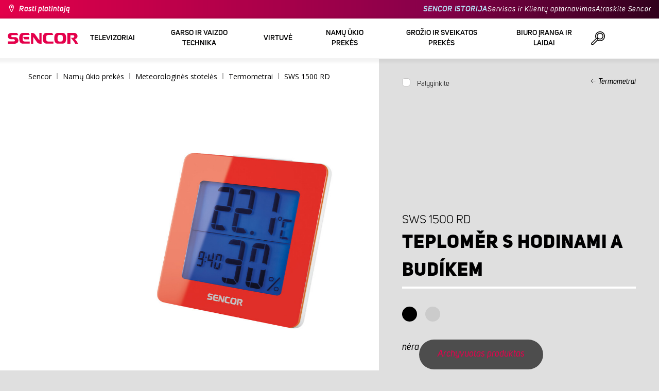

--- FILE ---
content_type: text/html; charset=utf-8
request_url: https://www.sencor.lt/termometar-s-alarmnim-satom/sws-1500-rd
body_size: 22418
content:


<!DOCTYPE html>
<html lang="lt">
<head>
    <meta charset="utf-8" />
    <meta name="viewport" content="width=device-width, initial-scale=1.0">
    <meta name="robots" content="index, follow" />

    
    <link rel="preconnect" href="https://fonts.googleapis.com">
    <link rel="preconnect" href="https://fonts.gstatic.com" crossorigin>
    <link href="https://fonts.googleapis.com/css2?family=Source+Sans+3:wght@400;600&family=Open+Sans:wght@300;400;700&display=swap" rel="stylesheet">

    <link rel="preload" href="/Sencor/media/system/css/fonts/icomoon.woff2?40teo3" as="font" crossorigin="anonymous">

    <meta name="theme-color" content="#fff" />

    
    <meta content="Teploměr s hodinami a budíkem | Sencor.lt" property="og:title" />
<meta content="https://www.sencor.lt/getmedia/c5e74e32-7d3c-4a18-af82-6eacd3b3ca57/SWS1500RD.jpg.aspx" property="og:image" />
    

    <title>Teploměr s hodinami a bud&#237;kem | Sencor.lt</title>

    <script>
        var webp = new Image(); webp.onerror = function () { document.getElementsByTagName('html')[0].classList.add('no-webp'); }; webp.onload = function () { document.getElementsByTagName('html')[0].classList.add('webp'); }; webp.src = '[data-uri]';
        var html = document.querySelector("html");
        if (html) {
            html.classList.add("js");
        }
    </script>

    <!-- Google Tag Manager -->
<script>(function(w,d,s,l,i){w[l]=w[l]||[];w[l].push({'gtm.start':
new Date().getTime(),event:'gtm.js'});var f=d.getElementsByTagName(s)[0],
j=d.createElement(s),dl=l!='dataLayer'?'&l='+l:'';j.async=true;j.src=
'https://www.googletagmanager.com/gtm.js?id='+i+dl;f.parentNode.insertBefore(j,f);
})(window,document,'script','dataLayer','GTM-MNN655C');</script>
<!-- End Google Tag Manager -->


    <link href="/Sencor/media/system/css/main?v=KcAzWxfiOEw1V6SYg2T2wTqWO3yCt0aJEY6my9MM8UE1" rel="stylesheet"/>


    
    


    <script>
        window.dataLayer = window.dataLayer || [];
    </script>
</head>
<body class="LTLT Chrome" data-locale="lt-LT">

    <!-- Google Tag Manager (noscript) -->
<noscript><iframe src="https://www.googletagmanager.com/ns.html?id=GTM-MNN655C"
height="0" width="0" style="display:none;visibility:hidden"></iframe></noscript>
<!-- End Google Tag Manager (noscript) -->

    <script type="application/ld+json">{
  "@context": "http://schema.org",
  "@type": "Product",
  "name": "Teploměr s hodinami a budíkem",
  "image": "/getmedia/c5e74e32-7d3c-4a18-af82-6eacd3b3ca57/SWS1500RD.jpg.aspx",
  "sku": "11208",
  "offers": {
    "@context": "http://schema.org",
    "@type": "Offer",
    "url": "https://www.sencor.lt/termometar-s-alarmnim-satom/sws-1500-rd",
    "validFrom": "0001-01-01T00:00:00",
    "price": 0.0,
    "availability": "https://schema.org/OutOfStock"
  }
}</script>
<script type="application/ld+json">{
  "@context": "http://schema.org",
  "@type": "BreadcrumbList",
  "itemListElement": [
    {
      "@type": "ListItem",
      "position": 1,
      "item": {
        "@id": "https://www.sencor.lt/termometrai",
        "name": "Termometrai",
        "image": "~/getmedia/ae8e9851-97a6-40fd-a94b-07839aa10800/teplomery.jpg.aspx"
      }
    }
  ]
}</script>
<script type="application/ld+json">{
  "@context": "http://schema.org",
  "@type": "HomeGoodsStore",
  "vatid": "24777749",
  "image": "/Sencor/media/system/img/MENU_logo.svg",
  "name": "Sencor",
  "email": "info@sencor.com",
  "telephone": "+420 323 204 289",
  "address": {
    "@context": "http://schema.org",
    "@type": "PostalAddress",
    "streetAddress": "U Sanitasu 1621",
    "addressLocality": "Říčany",
    "addressRegion": "Prague East",
    "postalCode": "25101"
  }
}</script>
    
    

    
<header>
    <div class="header-top-outer">
        <div class="pux-container header-container">
            <div class="header-top">
                <a href="/raskite-savo-pardaveja" id="find-dealer">Rasti platintoją</a>
                <div class="header-top-text" data-info-text>
                    ​
                </div>
                <nav>
                    <ul>
                        <li class="header-top-text"><a href="/apie-sencor">SENCOR ISTORIJA</a></li>
                        <li><a href="/pagalba">Servisas ir Klientų aptarnavimas</a></li>
                        <li><a href="/atraskite-sencor">Atraskite Sencor</a></li>
                    </ul>
                </nav>
            </div>
        </div>
    </div>
    <div class="header-main-outer">
        <div class="pux-container header-container">
            <div class="header-main set-locale" data-locale="lt-LT">
                <div data-hamburger id="burger"><span></span></div>
                <a href="/" id="logo">
                    <img src="/Sencor/media/system/img/MENU_logo.svg" alt="Sencor">
                </a>
                <!-- Main Menu -->
                
                


<div class="scroll-helper">
    <nav class="main">
        <ul>
                    <li>
            <a href="/televizoriai" class=" ico-televizory">
                <div class="menu-hover-place">
                    Televizoriai
                </div>
            </a>

                <div class="megamenu">
                    <div class="step-back"></div>
                    <ul>
                                <li>
            <a href="/tv-signalo-imtuvai" class="ico-tv-signal-reception">
                <div class="menu-hover-place">
                    <span>TV signalo imtuvai</span>
                </div>
            </a>

                <div class="megamenu-sublevel">
                    <div class="step-back"></div>
                    <ul>
                                <li>
            <a href="/dvb-t-imtuvai" class="megamenu-sublevel-link ">
                <div class="megamenu-sublevel-link-image">
                    <img data-svg="/getmedia/c35ae24a-7efa-4883-8375-5237abf1aeb4/01_DVB-T-prijimace.svg.aspx">
                </div>
                <div>DVB-T imtuvai</div>
            </a>
        </li>
        <li>
            <a href="/vidaus-tv-antenos" class="megamenu-sublevel-link ">
                <div class="megamenu-sublevel-link-image">
                    <img data-svg="/getmedia/3ce2c25f-795a-4678-a243-69598f2e371f/02_Pokojove-anteny.svg.aspx">
                </div>
                <div>Vidaus TV antenos</div>
            </a>
        </li>
        <li>
            <a href="/lauko-tv-antenos" class="megamenu-sublevel-link ">
                <div class="megamenu-sublevel-link-image">
                    <img data-svg="/getmedia/4e3d571e-7f9c-453f-8151-13764565ef58/03_Venkovni-anteny.svg.aspx">
                </div>
                <div>Lauko TV antenos</div>
            </a>
        </li>

                    </ul>
                </div>
                <div class="menu-overplace"></div>
        </li>
        <li>
            <a href="/tv-drzaky" class="ico-tv-holders">
                <div class="menu-hover-place">
                    <span>Televizorių laikikliai</span>
                </div>
            </a>

                <div class="megamenu-sublevel">
                    <div class="step-back"></div>
                    <ul>
                                <li>
            <a href="/tv-laikikliai" class="megamenu-sublevel-link ">
                <div class="megamenu-sublevel-link-image">
                    <img data-svg="/getmedia/511a1650-b053-4ba3-be97-5a3042f44394/01_TV-drzaky.svg.aspx">
                </div>
                <div>Televizorių laikikliai</div>
            </a>
        </li>

                    </ul>
                </div>
                <div class="menu-overplace"></div>
        </li>

                    </ul>
                </div>
            <div class="menu-overplace"></div>
        </li>
        <li>
            <a href="/garso-ir-vaizdo-technika" class=" ico-audio-video">
                <div class="menu-hover-place">
                    Garso ir vaizdo technika
                </div>
            </a>

                <div class="megamenu">
                    <div class="step-back"></div>
                    <ul>
                                <li>
            <a href="/garso-technika" class="ico-audio-video-audio">
                <div class="menu-hover-place">
                    <span>Garso technika</span>
                </div>
            </a>

                <div class="megamenu-sublevel">
                    <div class="step-back"></div>
                    <ul>
                                <li>
            <a href="/garso-sistemos" class="megamenu-sublevel-link ">
                <div class="megamenu-sublevel-link-image">
                    <img data-svg="/getmedia/a63bef96-cd52-4bd4-adef-d9ce0bcb3bc4/01_Audiosystemy.svg.aspx">
                </div>
                <div>Garso sistemos</div>
            </a>
        </li>
        <li>
            <a href="/belaides-koloneles" class="megamenu-sublevel-link ">
                <div class="megamenu-sublevel-link-image">
                    <img data-svg="/getmedia/c76b2be8-ce54-4e4c-9e6f-320eb218d347/02_Bezdratove-reproduktory.svg.aspx">
                </div>
                <div>Belaidės kolonėlės</div>
            </a>
        </li>
        <li>
            <a href="/boombox-ir-radijo" class="megamenu-sublevel-link ">
                <div class="megamenu-sublevel-link-image">
                    <img data-svg="/getmedia/19c47255-c831-471c-99c6-1676e0f0dee3/03_Radiomagnetofony.svg.aspx">
                </div>
                <div>Boombox</div>
            </a>
        </li>
        <li>
            <a href="/nesiojamasi-radijo-imtuvai" class="megamenu-sublevel-link ">
                <div class="megamenu-sublevel-link-image">
                    <img data-svg="/getmedia/1aef1338-8d45-476e-a5fd-8f745a6b9866/04_Osobni-radia.svg.aspx">
                </div>
                <div>Nešiojamasi radijo imtuvai</div>
            </a>
        </li>
        <li>
            <a href="/radijo-laikrodziai" class="megamenu-sublevel-link ">
                <div class="megamenu-sublevel-link-image">
                    <img data-svg="/getmedia/74bf9d3e-1038-433c-a6ae-787eea92c78b/05_Radiobudiky.svg.aspx">
                </div>
                <div>Radijo laikrodžiai</div>
            </a>
        </li>
        <li>
            <a href="/zadintuvai" class="megamenu-sublevel-link ">
                <div class="megamenu-sublevel-link-image">
                    <img data-svg="/getmedia/d7f3ccc5-007a-4672-810c-e6f209de145e/06_Budiky.svg.aspx">
                </div>
                <div>Žadintuvai</div>
            </a>
        </li>
        <li>
            <a href="/patefonai" class="megamenu-sublevel-link ">
                <div class="megamenu-sublevel-link-image">
                    <img data-svg="/getmedia/3ca4bb1b-2edb-4ac3-973a-fe636dec5f39/07_Gramofony.svg.aspx">
                </div>
                <div>Patefonai</div>
            </a>
        </li>
        <li>
            <a href="/ausines-ir-mikrofonai" class="megamenu-sublevel-link ">
                <div class="megamenu-sublevel-link-image">
                    <img data-svg="/getmedia/69628fcc-4c48-4cf4-9234-0e86eb9737d8/08_Sluchatka-a-mikrofony.svg.aspx">
                </div>
                <div>Ausinės ir mikrofonai</div>
            </a>
        </li>

                    </ul>
                </div>
                <div class="menu-overplace"></div>
        </li>
        <li>
            <a href="/automobiline-elektronika" class="ico-audio-video-auto">
                <div class="menu-hover-place">
                    <span>Automobilinė elektronika</span>
                </div>
            </a>

                <div class="megamenu-sublevel">
                    <div class="step-back"></div>
                    <ul>
                                <li>
            <a href="/automobilines-magnetolos" class="megamenu-sublevel-link ">
                <div class="megamenu-sublevel-link-image">
                    <img data-svg="/getmedia/f9bf09a7-b117-4b7f-a56e-8dfb5ae7fe14/01_Autoradia.svg.aspx">
                </div>
                <div>Automobilinės magnetolos</div>
            </a>
        </li>
        <li>
            <a href="/automobiliniai-garsiakalbiai" class="megamenu-sublevel-link ">
                <div class="megamenu-sublevel-link-image">
                    <img data-svg="/getmedia/59efdaad-910b-410a-96c0-d23167108477/02_Auto-reproduktory.svg.aspx">
                </div>
                <div>Automobiliniai garsiakalbiai</div>
            </a>
        </li>
        <li>
            <a href="/fm-moduliatoriai" class="megamenu-sublevel-link ">
                <div class="megamenu-sublevel-link-image">
                    <img data-svg="/getmedia/e7e06a80-d3f9-4831-b8fb-048854b1c50a/03_FM-modulatory.svg.aspx">
                </div>
                <div>FM moduliatoriai</div>
            </a>
        </li>
        <li>
            <a href="/parkavimo-jutikliai-ir-kameros" class="megamenu-sublevel-link ">
                <div class="megamenu-sublevel-link-image">
                    <img data-svg="/getmedia/497ab302-b9ad-435e-93c6-e8fb7c7ab5bc/04_Parkovaci-senzory-a-kamery.svg.aspx">
                </div>
                <div>Parkavimo jutikliai ir kameros</div>
            </a>
        </li>
        <li>
            <a href="/automobiline-elektronika-kiti" class="megamenu-sublevel-link ">
                <div class="megamenu-sublevel-link-image">
                    <img data-svg="/getmedia/04af550d-de17-4cc2-843f-4b0ac31501c1/05_Ostatni.svg.aspx">
                </div>
                <div>Kiti</div>
            </a>
        </li>

                    </ul>
                </div>
                <div class="menu-overplace"></div>
        </li>
        <li>
            <a href="/kameros" class="ico-audio-video-camera">
                <div class="menu-hover-place">
                    <span>Kameros</span>
                </div>
            </a>

                <div class="megamenu-sublevel">
                    <div class="step-back"></div>
                    <ul>
                                <li>
            <a href="/veiksmo-kameros" class="megamenu-sublevel-link ">
                <div class="megamenu-sublevel-link-image">
                    <img data-svg="/getmedia/7bd513ad-6714-4735-addd-29abc27fedd3/01_Akcni-kamery.svg.aspx">
                </div>
                <div>Veiksmo kameros</div>
            </a>
        </li>
        <li>
            <a href="/vaizdo-registratoriai" class="megamenu-sublevel-link ">
                <div class="megamenu-sublevel-link-image">
                    <img data-svg="/getmedia/a8d9d787-b06a-433c-a23b-2d69c06a465c/02_Kamery-do-auta.svg.aspx">
                </div>
                <div>Vaizdo registratoriai</div>
            </a>
        </li>

                    </ul>
                </div>
                <div class="menu-overplace"></div>
        </li>
        <li>
            <a href="/telekomunikacijos" class="ico-audio-video-phone">
                <div class="menu-hover-place">
                    <span>Telekomunikacijos</span>
                </div>
            </a>

                <div class="megamenu-sublevel">
                    <div class="step-back"></div>
                    <ul>
                                <li>
            <a href="/racijos" class="megamenu-sublevel-link ">
                <div class="megamenu-sublevel-link-image">
                    <img data-svg="/getmedia/2cf332a4-07dc-4e84-a948-a0bf586465e0/03_Vysilacky.svg.aspx">
                </div>
                <div>Racijos</div>
            </a>
        </li>
        <li>
            <a href="/ikrovikliai-ir-kabeliai" class="megamenu-sublevel-link ">
                <div class="megamenu-sublevel-link-image">
                    <img data-svg="/getmedia/f5f4ad69-6461-4705-8fd9-f1a471970f94/04_Nabijecka-a-kabely.svg.aspx">
                </div>
                <div>Įkrovikliai ir kabeliai</div>
            </a>
        </li>

                    </ul>
                </div>
                <div class="menu-overplace"></div>
        </li>
        <li>
            <a href="/pramogos" class="ico-audio-video-entertaiment">
                <div class="menu-hover-place">
                    <span>Pramogos</span>
                </div>
            </a>

                <div class="megamenu-sublevel">
                    <div class="step-back"></div>
                    <ul>
                                <li>
            <a href="/multimedijos-grotuvai" class="megamenu-sublevel-link ">
                <div class="megamenu-sublevel-link-image">
                    <img data-svg="/getmedia/304be9d9-4498-443b-b576-5167eb91acb3/01_Multimedialni-centra.svg.aspx">
                </div>
                <div>Multimedijos grotuvai</div>
            </a>
        </li>
        <li>
            <a href="/nesiojamieji-dvd-grotuvai" class="megamenu-sublevel-link ">
                <div class="megamenu-sublevel-link-image">
                    <img data-svg="/getmedia/b8b273b4-0b82-4f2a-8f9d-3fb1c25d95fa/02_Prenosne-DVD.svg.aspx">
                </div>
                <div>Nešiojamieji DVD grotuvai</div>
            </a>
        </li>
        <li>
            <a href="/staliniai-dvd-grotuvai" class="megamenu-sublevel-link ">
                <div class="megamenu-sublevel-link-image">
                    <img data-svg="/getmedia/bb7da66a-a214-414e-8020-ccdc25050e5c/03_Stolni-DVD.svg.aspx">
                </div>
                <div>Staliniai DVD grotuvai</div>
            </a>
        </li>
        <li>
            <a href="/nuotrauku-remeliai" class="megamenu-sublevel-link ">
                <div class="megamenu-sublevel-link-image">
                    <img data-svg="/getmedia/533e29bc-b50b-4beb-ac2d-1a74ae4cb4f6/04_Fotoramecky.svg.aspx">
                </div>
                <div>Nuotraukų rėmeliai</div>
            </a>
        </li>
        <li>
            <a href="/mp3-mp4-grotuvai" class="megamenu-sublevel-link ">
                <div class="megamenu-sublevel-link-image">
                    <img data-svg="/getmedia/e750f213-385b-49d2-8c35-fadf6ea6371f/06_MP3_MP4.svg.aspx">
                </div>
                <div>MP3/MP4 grotuvai</div>
            </a>
        </li>
        <li>
            <a href="/nesiojamieji-televizoriai" class="megamenu-sublevel-link ">
                <div class="megamenu-sublevel-link-image">
                    <img data-svg="/getmedia/dbd51ffb-d379-456b-9be7-9e8121597160/07_Prenosne-TV.svg.aspx">
                </div>
                <div>Nešiojamieji televizoriai</div>
            </a>
        </li>
        <li>
            <a href="/zaidimai" class="megamenu-sublevel-link ">
                <div class="megamenu-sublevel-link-image">
                    <img data-svg="/getmedia/120b1e8e-c513-4785-8c3b-3b5b2bd6917a/08_Elektronicke-hry.svg.aspx">
                </div>
                <div>Žaidimai</div>
            </a>
        </li>

                    </ul>
                </div>
                <div class="menu-overplace"></div>
        </li>

                    </ul>
                </div>
            <div class="menu-overplace"></div>
        </li>
        <li>
            <a href="/virtuvė" class=" ico-kuchyne">
                <div class="menu-hover-place">
                    Virtuvė
                </div>
            </a>

                <div class="megamenu">
                    <div class="step-back"></div>
                    <ul>
                                <li>
            <a href="/kavos-ruosimas" class="ico-kava">
                <div class="menu-hover-place">
                    <span>Kavos ruošimas</span>
                </div>
            </a>

                <div class="megamenu-sublevel">
                    <div class="step-back"></div>
                    <ul>
                                <li>
            <a href="/espreso-aparatai" class="megamenu-sublevel-link ">
                <div class="megamenu-sublevel-link-image">
                    <img data-svg="/getmedia/ecdf5639-c934-47eb-8ba8-58d28b50edbe/01_Automaticka-espressa.svg.aspx">
                </div>
                <div>Espreso aparatai</div>
            </a>
        </li>
        <li>
            <a href="/spaudiminiai-espreso-aparatai" class="megamenu-sublevel-link ">
                <div class="megamenu-sublevel-link-image">
                    <img data-svg="/getmedia/05fe7337-950d-4e81-b3cc-fe354b98ab43/02_Pakova-espressa.svg.aspx">
                </div>
                <div>Spaudiminiai espreso aparatai</div>
            </a>
        </li>
        <li>
            <a href="/kavos-aparatai" class="megamenu-sublevel-link ">
                <div class="megamenu-sublevel-link-image">
                    <img data-svg="/getmedia/fe133d4f-e76e-42e9-be22-491c8f241e10/03_Kavovary.svg.aspx">
                </div>
                <div>Kavos aparatai</div>
            </a>
        </li>
        <li>
            <a href="/kavamales" class="megamenu-sublevel-link ">
                <div class="megamenu-sublevel-link-image">
                    <img data-svg="/getmedia/998c60ca-1226-444a-9554-c678c8c1df4f/04_Kavomlynky.svg.aspx">
                </div>
                <div>Kavamalės</div>
            </a>
        </li>
        <li>
            <a href="/pieno-plakikliai" class="megamenu-sublevel-link ">
                <div class="megamenu-sublevel-link-image">
                    <img data-svg="/getmedia/188099ed-c2d0-4707-a510-7be1deaca56d/05_Penice-mleka.svg.aspx">
                </div>
                <div>Pieno plakikliai</div>
            </a>
        </li>
        <li>
            <a href="/kavos-aparatu-priedai" class="megamenu-sublevel-link ">
                <div class="megamenu-sublevel-link-image">
                    <img data-svg="/getmedia/071af0b4-6f11-4659-a388-1919071cab82/06_Prislusenstvi_kavovaru.svg.aspx?ext=.svg">
                </div>
                <div>Kavos aparatų priedai</div>
            </a>
        </li>

                    </ul>
                </div>
                <div class="menu-overplace"></div>
        </li>
        <li>
            <a href="/virtuviniai-kombainai" class="ico-kuchynske-roboty">
                <div class="menu-hover-place">
                    <span>Virtuviniai kombainai</span>
                </div>
            </a>

                <div class="megamenu-sublevel">
                    <div class="step-back"></div>
                    <ul>
                                <li>
            <a href="/kombainai/virtuviniai-kombainai" class="megamenu-sublevel-link ">
                <div class="megamenu-sublevel-link-image">
                    <img data-svg="/getmedia/8636465b-ca82-4513-9c28-8bc94643d942/01_Kuchynske-roboty.svg.aspx">
                </div>
                <div>Virtuviniai kombainai</div>
            </a>
        </li>
        <li>
            <a href="/virtuvinių-kombainų-priedai" class="megamenu-sublevel-link ">
                <div class="megamenu-sublevel-link-image">
                    <img data-svg="/getmedia/0156c359-ab29-4f45-a139-c7c30ce5e3e4/02_Prislusenstvi-k-robotu.svg.aspx">
                </div>
                <div>Virtuvinių kombainų priedai</div>
            </a>
        </li>

                    </ul>
                </div>
                <div class="menu-overplace"></div>
        </li>
        <li>
            <a href="/sulčiaspaudes-ir-glotnucių-kokteilinės" class="ico-odstavnovace">
                <div class="menu-hover-place">
                    <span>Sulčiaspaudės ir glotnučių kokteilinės</span>
                </div>
            </a>

                <div class="megamenu-sublevel">
                    <div class="step-back"></div>
                    <ul>
                                <li>
            <a href="/glotnucių-kokteilines" class="megamenu-sublevel-link ">
                <div class="megamenu-sublevel-link-image">
                    <img data-svg="/getmedia/13c3a575-a42a-4509-b9ea-fcf558b1f04f/01_Smoothie.svg.aspx">
                </div>
                <div>Glotnučių kokteilinės</div>
            </a>
        </li>
        <li>
            <a href="/glotnucių-kokteilinių-priedai" class="megamenu-sublevel-link ">
                <div class="megamenu-sublevel-link-image">
                    <img data-svg="/getmedia/5e51f0dd-d9c8-49a9-9f4b-de087cf65893/02_Prislusenstvi-smoothie.svg.aspx">
                </div>
                <div>Glotnučių kokteilinių priedai</div>
            </a>
        </li>
        <li>
            <a href="/sulciaspaudes" class="megamenu-sublevel-link ">
                <div class="megamenu-sublevel-link-image">
                    <img data-svg="/getmedia/2a879ba5-e0d0-45f8-8b01-1738bd7de53d/03_Odstavnovace.svg.aspx">
                </div>
                <div>Sulčiaspaudės</div>
            </a>
        </li>
        <li>
            <a href="/kokteilines" class="megamenu-sublevel-link ">
                <div class="megamenu-sublevel-link-image">
                    <img data-svg="/getmedia/1bd75170-1b16-4989-bacc-6c7ab1b58114/04_Stolni-mixery.svg.aspx">
                </div>
                <div>Kokteilinės</div>
            </a>
        </li>
        <li>
            <a href="/citrusinių-vaisių-sulciaspaudes" class="megamenu-sublevel-link ">
                <div class="megamenu-sublevel-link-image">
                    <img data-svg="/getmedia/6167ca01-c4de-4248-a10a-e5c6a74d564d/05_Lisy-na-citrusy.svg.aspx">
                </div>
                <div>Citrusinių vaisių sulčiaspaudės</div>
            </a>
        </li>

                    </ul>
                </div>
                <div class="menu-overplace"></div>
        </li>
        <li>
            <a href="/virimas-ir-kepimas" class="ico-kitchen-sandwiches-maker">
                <div class="menu-hover-place">
                    <span>Virimas ir Kepimas</span>
                </div>
            </a>

                <div class="megamenu-sublevel">
                    <div class="step-back"></div>
                    <ul>
                                <li>
            <a href="/duonkepes" class="megamenu-sublevel-link ">
                <div class="megamenu-sublevel-link-image">
                    <img data-svg="/getmedia/de43cf99-32ca-4fd5-bcee-5a3af5abb6b4/01_Pekarny-chleba.svg.aspx">
                </div>
                <div>Duonkepės</div>
            </a>
        </li>
        <li>
            <a href="/ryziu-virykles" class="megamenu-sublevel-link ">
                <div class="megamenu-sublevel-link-image">
                    <img data-svg="/getmedia/44ff225a-e388-4e1c-b62e-a7df7a4e5ff3/ryzovary.svg.aspx?ext=.svg">
                </div>
                <div>Ryžių viryklės</div>
            </a>
        </li>
        <li>
            <a href="/sumustinių-keptuves" class="megamenu-sublevel-link ">
                <div class="megamenu-sublevel-link-image">
                    <img data-svg="/getmedia/c1089721-7d57-4aa3-b6b3-372e104f746f/02_Sendvicovace.svg.aspx">
                </div>
                <div>Sumuštinių keptuvės</div>
            </a>
        </li>
        <li>
            <a href="/skrudintuvai" class="megamenu-sublevel-link ">
                <div class="megamenu-sublevel-link-image">
                    <img data-svg="/getmedia/d3727424-4c89-4560-ae01-794d7e703f03/03_Topinkovace.svg.aspx">
                </div>
                <div>Skrudintuvai</div>
            </a>
        </li>
        <li>
            <a href="/elektriniai-puodai" class="megamenu-sublevel-link ">
                <div class="megamenu-sublevel-link-image">
                    <img data-svg="/getmedia/cf5d24d1-6cd1-44a7-8f3e-ac8d5a2a9add/04_Elektricke-a-parni-hrnce.svg.aspx">
                </div>
                <div>Elektriniai puodai ir ryžių viryklės</div>
            </a>
        </li>
        <li>
            <a href="/gruzdintuves" class="megamenu-sublevel-link ">
                <div class="megamenu-sublevel-link-image">
                    <img data-svg="/getmedia/0d035dbe-5483-4282-ade4-b85382dfef6b/05_Fritezy.svg.aspx">
                </div>
                <div>Gruzdintuvės</div>
            </a>
        </li>
        <li>
            <a href="/desrainių-gaminimo" class="megamenu-sublevel-link ">
                <div class="megamenu-sublevel-link-image">
                    <img data-svg="/getmedia/57dff460-524c-42f4-a21a-1ca9b88de61b/06_Hotdogovace.svg.aspx">
                </div>
                <div>Dešrainių gaminimo aparatai</div>
            </a>
        </li>
        <li>
            <a href="/kaitlentes" class="megamenu-sublevel-link ">
                <div class="megamenu-sublevel-link-image">
                    <img data-svg="/getmedia/2799b2c9-467a-44ef-8da3-c3ec476d15c6/07_Varice.svg.aspx">
                </div>
                <div>Kaitlentės</div>
            </a>
        </li>
        <li>
            <a href="/kiausinių-virimo-aparatai" class="megamenu-sublevel-link ">
                <div class="megamenu-sublevel-link-image">
                    <img data-svg="/getmedia/c7ac0e3d-7ba4-422d-9cce-b5b27e6fbb5b/08_Varice-vajec.svg.aspx">
                </div>
                <div>Kiaušinių virimo aparatai</div>
            </a>
        </li>

                    </ul>
                </div>
                <div class="menu-overplace"></div>
        </li>
        <li>
            <a href="/maisto-ruosa" class="ico-potraviny">
                <div class="menu-hover-place">
                    <span>Maisto ruoša</span>
                </div>
            </a>

                <div class="megamenu-sublevel">
                    <div class="step-back"></div>
                    <ul>
                                <li>
            <a href="/maisto-pjaustytuvai" class="megamenu-sublevel-link ">
                <div class="megamenu-sublevel-link-image">
                    <img data-svg="/getmedia/283ee7b4-2ae8-4d76-82ee-a25480ee82b1/01_Krajece-potravin.svg.aspx">
                </div>
                <div>Maisto pjaustytuvai</div>
            </a>
        </li>
        <li>
            <a href="/mesmales" class="megamenu-sublevel-link ">
                <div class="megamenu-sublevel-link-image">
                    <img data-svg="/getmedia/98004ed4-2a39-40fe-af6c-9e1f5442f3ec/02_Mlynky-na-maso.svg.aspx">
                </div>
                <div>Mėsmalės</div>
            </a>
        </li>
        <li>
            <a href="/virtuvines-svarstykles" class="megamenu-sublevel-link ">
                <div class="megamenu-sublevel-link-image">
                    <img data-svg="/getmedia/dfb5607f-c862-4b7c-92e6-c97710c03926/03_Kuchynske-vahy.svg.aspx">
                </div>
                <div>Virtuvinės svarstyklės</div>
            </a>
        </li>
        <li>
            <a href="/maisto-smulkintuvai-ir-tarkavimo-masinos" class="megamenu-sublevel-link ">
                <div class="megamenu-sublevel-link-image">
                    <img data-svg="/getmedia/fb185b59-2a6d-4fce-afe9-12144a6bd4cc/04_Sekacky-a-struhadla.svg.aspx">
                </div>
                <div>Maisto smulkintuvai ir tarkavimo mašinos</div>
            </a>
        </li>
        <li>
            <a href="/plaktuvai" class="megamenu-sublevel-link ">
                <div class="megamenu-sublevel-link-image">
                    <img data-svg="/getmedia/c0d10653-72a1-43ab-89ac-e6b808121feb/05_Rucni-slehace.svg.aspx">
                </div>
                <div>Plaktuvai</div>
            </a>
        </li>
        <li>
            <a href="/maisto-dziovintuvai" class="megamenu-sublevel-link ">
                <div class="megamenu-sublevel-link-image">
                    <img data-svg="/getmedia/fbd4f2d6-beb7-42d5-9581-5b87db93cda0/06_Susicky-potravin.svg.aspx">
                </div>
                <div>Maisto džiovintuvai</div>
            </a>
        </li>
        <li>
            <a href="/trintuvai" class="megamenu-sublevel-link ">
                <div class="megamenu-sublevel-link-image">
                    <img data-svg="/getmedia/d46cf67a-c6be-4f0d-b5df-2600577df70c/07_Tycove-mixery.svg.aspx">
                </div>
                <div>Trintuvai</div>
            </a>
        </li>
        <li>
            <a href="/vakuumatoriai" class="megamenu-sublevel-link ">
                <div class="megamenu-sublevel-link-image">
                    <img data-svg="/getmedia/658e6787-e410-42f8-a74f-2f8ee39941e2/08_Vakuovaci-svarecky-folii.svg.aspx">
                </div>
                <div>Vakuumatoriai</div>
            </a>
        </li>

                    </ul>
                </div>
                <div class="menu-overplace"></div>
        </li>
        <li>
            <a href="/orkaites-ir-kepsnines" class="ico-kitchen-grill">
                <div class="menu-hover-place">
                    <span>Orkaitės ir kepsninės</span>
                </div>
            </a>

                <div class="megamenu-sublevel">
                    <div class="step-back"></div>
                    <ul>
                                <li>
            <a href="/mikrobangų-krosneles" class="megamenu-sublevel-link ">
                <div class="megamenu-sublevel-link-image">
                    <img data-svg="/getmedia/276e0b8e-5bf5-40d7-b069-481462fdd4f8/01_Mikrovlne-trouby.svg.aspx">
                </div>
                <div>Mikrobangų krosnelės</div>
            </a>
        </li>
        <li>
            <a href="/kepsninės" class="megamenu-sublevel-link ">
                <div class="megamenu-sublevel-link-image">
                    <img data-svg="/getmedia/cc50d0c9-df74-447b-856f-5287738494ee/02_Grily.svg.aspx">
                </div>
                <div>Kepsninės</div>
            </a>
        </li>
        <li>
            <a href="/mini-orkaites" class="megamenu-sublevel-link ">
                <div class="megamenu-sublevel-link-image">
                    <img data-svg="/getmedia/92a63d9d-1a4a-4ea5-97c1-0a32a2c9d7d2/03_Minitrouby.svg.aspx">
                </div>
                <div>Mini orkaitės</div>
            </a>
        </li>

                    </ul>
                </div>
                <div class="menu-overplace"></div>
        </li>
        <li>
            <a href="/elektriniai-virduliai" class="ico-kitchen-kettles">
                <div class="menu-hover-place">
                    <span>Elektriniai virduliai</span>
                </div>
            </a>

                <div class="megamenu-sublevel">
                    <div class="step-back"></div>
                    <ul>
                                <li>
            <a href="/virduliai/elektriniai-virduliai" class="megamenu-sublevel-link ">
                <div class="megamenu-sublevel-link-image">
                    <img data-svg="/getmedia/2bd33fcb-60e1-4970-93cc-31181f24b263/01_Konvice-bez-nastaveni-teploty.svg.aspx">
                </div>
                <div>Elektriniai virduliai</div>
            </a>
        </li>
        <li>
            <a href="/reguliuojamos-temperaturos-elektriniai-virduliai" class="megamenu-sublevel-link ">
                <div class="megamenu-sublevel-link-image">
                    <img data-svg="/getmedia/bc37a770-aab3-4e41-8d7b-917d3675dd67/02_Konvice-s-nastavenim-teploty.svg.aspx">
                </div>
                <div>Reguliuojamos temperatūros elektriniai virduliai</div>
            </a>
        </li>

                    </ul>
                </div>
                <div class="menu-overplace"></div>
        </li>

                    </ul>
                </div>
            <div class="menu-overplace"></div>
        </li>
        <li>
            <a href="/namu-ukio-prekes" class=" ico-domacnost">
                <div class="menu-hover-place">
                    Namų ūkio prekės
                </div>
            </a>

                <div class="megamenu">
                    <div class="step-back"></div>
                    <ul>
                                <li>
            <a href="/namų-ukis-ir-sodas" class="ico-home-home-garden">
                <div class="menu-hover-place">
                    <span>Namų ūkis ir sodas</span>
                </div>
            </a>

                <div class="megamenu-sublevel">
                    <div class="step-back"></div>
                    <ul>
                                <li>
            <a href="/kelionines-svarstykles" class="megamenu-sublevel-link ">
                <div class="megamenu-sublevel-link-image">
                    <img data-svg="/getmedia/d1a0ccc5-8f23-4cfb-8710-f62f305d2a4c/01_Cestovni-vahy.svg.aspx">
                </div>
                <div>Kelioninės svarstyklės</div>
            </a>
        </li>
        <li>
            <a href="/durų-skambuciai" class="megamenu-sublevel-link ">
                <div class="megamenu-sublevel-link-image">
                    <img data-svg="/getmedia/db6e9854-e960-4ca1-94be-0731f06f265d/03_Domovni-zvonky.svg.aspx">
                </div>
                <div>Durų skambučiai</div>
            </a>
        </li>
        <li>
            <a href="/vabzdzių-gaudykles" class="megamenu-sublevel-link ">
                <div class="megamenu-sublevel-link-image">
                    <img data-svg="/getmedia/11ff44df-018e-4550-964f-f75e5edcf1d7/04_Lapace-hmyzu.svg.aspx">
                </div>
                <div>Vabzdžių gaudyklės</div>
            </a>
        </li>
        <li>
            <a href="/led-zibintuveliai" class="megamenu-sublevel-link ">
                <div class="megamenu-sublevel-link-image">
                    <img data-svg="/getmedia/9b826e3f-0d23-4be7-9fa6-271dca017d20/05_LED-svitilny.svg.aspx">
                </div>
                <div>LED žibintuvėliai                                      </div>
            </a>
        </li>

                    </ul>
                </div>
                <div class="menu-overplace"></div>
        </li>
        <li>
            <a href="/maisto-produktų-saldymas" class="ico-home-fridge">
                <div class="menu-hover-place">
                    <span>Maisto produktų šaldymas</span>
                </div>
            </a>

                <div class="megamenu-sublevel">
                    <div class="step-back"></div>
                    <ul>
                                <li>
            <a href="/kelioniniai-saldytuvai" class="megamenu-sublevel-link ">
                <div class="megamenu-sublevel-link-image">
                    <img data-svg="/getmedia/8a133172-2859-45ad-a30b-8e33b83a48cd/01_Autochladnicky.svg.aspx">
                </div>
                <div>Kelioniniai šaldytuvai</div>
            </a>
        </li>

                    </ul>
                </div>
                <div class="menu-overplace"></div>
        </li>
        <li>
            <a href="/ventiliacija-ir-oro-kondicionavimas" class="ico-home-heating">
                <div class="menu-hover-place">
                    <span>Ventiliacija ir oro kondicionavimas</span>
                </div>
            </a>

                <div class="megamenu-sublevel">
                    <div class="step-back"></div>
                    <ul>
                                <li>
            <a href="/mobilieji-oro-kondicionieriai" class="megamenu-sublevel-link ">
                <div class="megamenu-sublevel-link-image">
                    <img data-svg="/getmedia/5d3303ee-9efe-44e3-97e2-80f956267186/02_Mobilni-klimatizace.svg.aspx">
                </div>
                <div>Mobilieji oro kondicionieriai</div>
            </a>
        </li>
        <li>
            <a href="/oro-vėsintuvai" class="megamenu-sublevel-link ">
                <div class="megamenu-sublevel-link-image">
                    <img data-svg="/getmedia/b081ef8a-35e3-409e-b224-dac22dd55347/03_Ochlazovac-vzduchu.svg.aspx">
                </div>
                <div>Oro vėsintuvai</div>
            </a>
        </li>
        <li>
            <a href="/ventiliatoriai-su-stovu" class="megamenu-sublevel-link ">
                <div class="megamenu-sublevel-link-image">
                    <img data-svg="/getmedia/b80d222a-ec97-481a-87f3-18f917f9a361/01_Stojanove-ventilatory.svg.aspx">
                </div>
                <div>Ventiliatoriai su stovu</div>
            </a>
        </li>
        <li>
            <a href="/staliniai-ventiliatoriai" class="megamenu-sublevel-link ">
                <div class="megamenu-sublevel-link-image">
                    <img data-svg="/getmedia/b2953db7-5c92-43cc-94e9-1c4075dfcf78/02_Stolni-ventilatory.svg.aspx">
                </div>
                <div>Staliniai ventiliatoriai</div>
            </a>
        </li>
        <li>
            <a href="/oro-sausintuvai" class="megamenu-sublevel-link ">
                <div class="megamenu-sublevel-link-image">
                    <img data-svg="/getmedia/975f1fa3-99d7-4056-9900-977811ba5585/04_Odvlhcovace-vzduchu.svg.aspx">
                </div>
                <div>Oro sausintuvai</div>
            </a>
        </li>
        <li>
            <a href="/oro-valytuvai" class="megamenu-sublevel-link ">
                <div class="megamenu-sublevel-link-image">
                    <img data-svg="/getmedia/d88ebb13-02c6-41d0-bc46-7f978388cee1/05_Cistice-vzduchu.svg.aspx">
                </div>
                <div>Oro valytuvai</div>
            </a>
        </li>
        <li>
            <a href="/tepaliniai-radiatoriai" class="megamenu-sublevel-link ">
                <div class="megamenu-sublevel-link-image">
                    <img data-svg="/getmedia/26655250-f638-4836-9d3c-efc44b27ec76/06_Olejove-radiatory.svg.aspx">
                </div>
                <div>Tepaliniai radiatoriai</div>
            </a>
        </li>
        <li>
            <a href="/konvekciniai-radiatoriai" class="megamenu-sublevel-link ">
                <div class="megamenu-sublevel-link-image">
                    <img data-svg="/getmedia/b7453e20-8924-4c04-b6bd-511d90854ad3/07_Tepelne-konvektory.svg.aspx">
                </div>
                <div>Konvekciniai radiatoriai</div>
            </a>
        </li>
        <li>
            <a href="/termoventiliatoriai" class="megamenu-sublevel-link ">
                <div class="megamenu-sublevel-link-image">
                    <img data-svg="/getmedia/b74a9d52-187d-44a4-bcbe-7d04c850ca0d/03_Tepelne-ventilatory.svg.aspx">
                </div>
                <div>Termoventiliatoriai</div>
            </a>
        </li>
        <li>
            <a href="/oro-drėkintuvai" class="megamenu-sublevel-link ">
                <div class="megamenu-sublevel-link-image">
                    <img data-svg="/getmedia/69550775-0892-4be6-95a4-4fec796b5f8d/08_Zvlhcovace-vzduchu.svg.aspx">
                </div>
                <div>Oro drėkintuvai</div>
            </a>
        </li>

                    </ul>
                </div>
                <div class="menu-overplace"></div>
        </li>
        <li>
            <a href="/siurbimo-valymo-prekes" class="ico-home-cleaner">
                <div class="menu-hover-place">
                    <span>Siurbimo ir valymo prekės</span>
                </div>
            </a>

                <div class="megamenu-sublevel">
                    <div class="step-back"></div>
                    <ul>
                                <li>
            <a href="/belaidziai-dulkiu-siurbliai" class="megamenu-sublevel-link ">
                <div class="megamenu-sublevel-link-image">
                    <img data-svg="/getmedia/36c7e11c-496b-47c6-bbd8-15fcfdf46e3a/04_Viceucelove-vysavace.svg.aspx">
                </div>
                <div>Belaidžiai dulkių siurbliai</div>
            </a>
        </li>
        <li>
            <a href="/dulkių-siurbliai-robotai" class="megamenu-sublevel-link ">
                <div class="megamenu-sublevel-link-image">
                    <img data-svg="/getmedia/bfca63be-8ec5-40e7-a317-db15888f172d/02_Roboticke-vyavace.svg.aspx">
                </div>
                <div>Dulkių siurbliai-robotai</div>
            </a>
        </li>
        <li>
            <a href="/siurbimo-valymo-prekes/podlahove-vysavace" class="megamenu-sublevel-link ">
                <div class="megamenu-sublevel-link-image">
                    <img data-svg="/getmedia/be76a5b8-b0f2-48d9-81bd-4de7d1984973/03_Sackove-vysavace.svg.aspx">
                </div>
                <div>Dulkių siurbliai su maišeliais</div>
            </a>
        </li>
        <li>
            <a href="/dulkių-siurbliai-be-maiselių" class="megamenu-sublevel-link ">
                <div class="megamenu-sublevel-link-image">
                    <img data-svg="/getmedia/6a41f4cc-baa9-4f09-bb82-b122b77142cb/01_Bezsackove-vysavace.svg.aspx">
                </div>
                <div>Dulkių siurbliai be maišelių</div>
            </a>
        </li>
        <li>
            <a href="/rankiniai-dulkių-siurbliai" class="megamenu-sublevel-link ">
                <div class="megamenu-sublevel-link-image">
                    <img data-svg="/getmedia/8ff88839-1025-466f-b904-ad5b4ca2da39/06_Rucni-vysavace.svg.aspx">
                </div>
                <div>Rankiniai dulkių siurbliai</div>
            </a>
        </li>
        <li>
            <a href="/daugiafunkciai-dulkių-siurbliai" class="megamenu-sublevel-link ">
                <div class="megamenu-sublevel-link-image">
                    <img data-svg="/getmedia/36c7e11c-496b-47c6-bbd8-15fcfdf46e3a/04_Viceucelove-vysavace.svg.aspx">
                </div>
                <div>Daugiafunkciai dulkių siurbliai</div>
            </a>
        </li>
        <li>
            <a href="/kietuju-dangu-grindu-valytuvai" class="megamenu-sublevel-link ">
                <div class="megamenu-sublevel-link-image">
                    <img data-svg="/getmedia/502505f4-f0c5-4f10-a77f-a03aa1e00272/Podlahove-cistice.svg.aspx?ext=.svg">
                </div>
                <div>Kietųjų dangų grindų valytuvai</div>
            </a>
        </li>
        <li>
            <a href="/langu-valytuvai" class="megamenu-sublevel-link ">
                <div class="megamenu-sublevel-link-image">
                    <img data-svg="/getmedia/b478b548-6dd0-40e8-8005-1697edd5952f/Cistice-na-okna.svg.aspx?ext=.svg">
                </div>
                <div>Langų valytuvai</div>
            </a>
        </li>
        <li>
            <a href="/garu-valytuvai" class="megamenu-sublevel-link ">
                <div class="megamenu-sublevel-link-image">
                    <img data-svg="/getmedia/7fba879b-c3f2-48d1-bca8-382f91fee3ee/06_Parni-cistice.svg.aspx">
                </div>
                <div>Garų valytuvai</div>
            </a>
        </li>
        <li>
            <a href="/siurbimo-valymo-reikmenys" class="megamenu-sublevel-link ">
                <div class="megamenu-sublevel-link-image">
                    <img data-svg="/getmedia/73e45896-ce6d-497e-8670-e7c231c6dfa3/07_Prislusenstvi-k-vysavacum.svg.aspx">
                </div>
                <div>Siurbimo ir valymo reikmenys</div>
            </a>
        </li>

                    </ul>
                </div>
                <div class="menu-overplace"></div>
        </li>
        <li>
            <a href="/meteorologinės-stotelės" class="ico-home-weather">
                <div class="menu-hover-place">
                    <span>Meteorologinės stotelės</span>
                </div>
            </a>

                <div class="megamenu-sublevel">
                    <div class="step-back"></div>
                    <ul>
                                <li>
            <a href="/meteorologinės-meteorologinės-stotelės" class="megamenu-sublevel-link ">
                <div class="megamenu-sublevel-link-image">
                    <img data-svg="/getmedia/e2793478-8373-471b-a678-7cdf6fe6bd15/01_Meteorologicke-stanice.svg.aspx">
                </div>
                <div>Meteorologinės stotelės</div>
            </a>
        </li>
        <li>
            <a href="/termometrai" class="megamenu-sublevel-link ">
                <div class="megamenu-sublevel-link-image">
                    <img data-svg="/getmedia/435e1133-e923-4d05-b7b4-5267dd09175b/02_Teplomery.svg.aspx">
                </div>
                <div>Termometrai</div>
            </a>
        </li>

                    </ul>
                </div>
                <div class="menu-overplace"></div>
        </li>
        <li>
            <a href="/lygintuvai" class="ico-home-iron">
                <div class="menu-hover-place">
                    <span>Lygintuvai</span>
                </div>
            </a>

                <div class="megamenu-sublevel">
                    <div class="step-back"></div>
                    <ul>
                                <li>
            <a href="/garų-lygintuvai" class="megamenu-sublevel-link ">
                <div class="megamenu-sublevel-link-image">
                    <img data-svg="/getmedia/aac7619b-331d-4e66-9307-01b1f8998dfb/01_Naparovaci-zehlicky.svg.aspx">
                </div>
                <div>Garų lygintuvai</div>
            </a>
        </li>
        <li>
            <a href="/rankinis-garintuvas" class="megamenu-sublevel-link ">
                <div class="megamenu-sublevel-link-image">
                    <img data-svg="/getmedia/cee58fee-f694-400f-8f20-34fd8c06d00f/Rucni-naparovac.svg.aspx?ext=.svg">
                </div>
                <div>Rankinis garintuvas</div>
            </a>
        </li>
        <li>
            <a href="/garu-generatorius" class="megamenu-sublevel-link ">
                <div class="megamenu-sublevel-link-image">
                    <img data-svg="/getmedia/556eace8-773b-4c43-9711-6741d24a8fc9/Parni-generator.svg.aspx?ext=.svg">
                </div>
                <div>Garų generatorius</div>
            </a>
        </li>
        <li>
            <a href="/pūkų-rinkikliai" class="megamenu-sublevel-link ">
                <div class="megamenu-sublevel-link-image">
                    <img data-svg="/getmedia/acfe4649-2cc6-4178-a61d-7c2bd212c021/02_Odzmolkovace.svg.aspx">
                </div>
                <div>Pūkų rinkikliai</div>
            </a>
        </li>

                    </ul>
                </div>
                <div class="menu-overplace"></div>
        </li>

                    </ul>
                </div>
            <div class="menu-overplace"></div>
        </li>
        <li>
            <a href="/grozio-ir-sveikatos-prekes" class=" ico-zdravi-lifestyle">
                <div class="menu-hover-place">
                    Grožio ir sveikatos prekės
                </div>
            </a>

                <div class="megamenu">
                    <div class="step-back"></div>
                    <ul>
                                <li>
            <a href="/e-kolobezky" class="ico-kolobezky">
                <div class="menu-hover-place">
                    <span>Elektriniai paspirtukai</span>
                </div>
            </a>

                <div class="megamenu-sublevel">
                    <div class="step-back"></div>
                    <ul>
                                <li>
            <a href="/elektriniai-paspirtukai" class="megamenu-sublevel-link ">
                <div class="megamenu-sublevel-link-image">
                    <img data-svg="/getmedia/7eb1020c-e74f-4ea5-a5fc-659a299bf326/01_kolobezky.svg.aspx?ext=.svg">
                </div>
                <div>Elektriniai paspirtukai</div>
            </a>
        </li>
        <li>
            <a href="/pasiruosimas-paspirtukams" class="megamenu-sublevel-link ">
                <div class="megamenu-sublevel-link-image">
                    <img data-svg="/getmedia/7eb1020c-e74f-4ea5-a5fc-659a299bf326/01_kolobezky.svg.aspx?ext=.svg">
                </div>
                <div>Pasiruošimas paspirtukams</div>
            </a>
        </li>

                    </ul>
                </div>
                <div class="menu-overplace"></div>
        </li>
        <li>
            <a href="/skustuvai-plauku-kirpimo-masineles" class="ico-health-shaving">
                <div class="menu-hover-place">
                    <span>Skustuvai ir plaukų kirpimo mašinėlės</span>
                </div>
            </a>

                <div class="megamenu-sublevel">
                    <div class="step-back"></div>
                    <ul>
                                <li>
            <a href="/elektriniai-skustuvai" class="megamenu-sublevel-link ">
                <div class="megamenu-sublevel-link-image">
                    <img data-svg="/getmedia/1118b534-9825-4231-9f43-0c9630618892/01_Panske-holici-strojky.svg.aspx">
                </div>
                <div>Elektriniai skustuvai</div>
            </a>
        </li>
        <li>
            <a href="/skutimosi-reikmenys" class="megamenu-sublevel-link ">
                <div class="megamenu-sublevel-link-image">
                    <img data-svg="/getmedia/237c8664-56e5-4552-918f-84a5c0860d96/02_Prislusenstvi-holeni.svg.aspx">
                </div>
                <div>Skutimosi reikmenys</div>
            </a>
        </li>
        <li>
            <a href="/plauku-kirpimo-masineles" class="megamenu-sublevel-link ">
                <div class="megamenu-sublevel-link-image">
                    <img data-svg="/getmedia/cf1ad59f-d311-455f-9722-9bb3f0707b1e/03_Zastrihovace.svg.aspx">
                </div>
                <div>Plaukų kirpimo mašinėlės</div>
            </a>
        </li>

                    </ul>
                </div>
                <div class="menu-overplace"></div>
        </li>
        <li>
            <a href="/kuno-prieziuros-prekes" class="ico-health-health">
                <div class="menu-hover-place">
                    <span>Kūno priežiūros prekės</span>
                </div>
            </a>

                <div class="megamenu-sublevel">
                    <div class="step-back"></div>
                    <ul>
                                <li>
            <a href="/masazuokliai" class="megamenu-sublevel-link ">
                <div class="megamenu-sublevel-link-image">
                    <img data-svg="/getmedia/f8f80d39-f619-45f0-8ab6-10b5bfe78062/01_Masazni-pristroje.svg.aspx">
                </div>
                <div>Masažuokliai</div>
            </a>
        </li>
        <li>
            <a href="/sildomosios-antklodės" class="megamenu-sublevel-link ">
                <div class="megamenu-sublevel-link-image">
                    <img data-svg="/getmedia/e52bcd4c-1072-4d90-87e1-54404fb9fdfa/02_Vyhrivane-decky.svg.aspx">
                </div>
                <div>Šildomosios antklodės</div>
            </a>
        </li>
        <li>
            <a href="/kiti-kuno-prieziuros-prietaisai" class="megamenu-sublevel-link ">
                <div class="megamenu-sublevel-link-image">
                    <img data-svg="/getmedia/43d9e682-5f14-43ac-bcff-ee16337f7055/03_Ostatni-pristoje-pece-o-telo.svg.aspx">
                </div>
                <div>Kiti kūno priežiūros prietaisai</div>
            </a>
        </li>

                    </ul>
                </div>
                <div class="menu-overplace"></div>
        </li>
        <li>
            <a href="/plauku-prieziuros-prekes" class="ico-health-hair">
                <div class="menu-hover-place">
                    <span>Plaukų priežiūros prekės</span>
                </div>
            </a>

                <div class="megamenu-sublevel">
                    <div class="step-back"></div>
                    <ul>
                                <li>
            <a href="/plauku-dziovintuvai" class="megamenu-sublevel-link ">
                <div class="megamenu-sublevel-link-image">
                    <img data-svg="/getmedia/4b4d7a10-aac6-42dc-8193-0f8fc8b81d9f/02_Vysousece-vlasu.svg.aspx">
                </div>
                <div>Plaukų džiovintuvai</div>
            </a>
        </li>
        <li>
            <a href="/plauku-tiesinimo-znyples" class="megamenu-sublevel-link ">
                <div class="megamenu-sublevel-link-image">
                    <img data-svg="/getmedia/1090db16-bbec-4746-9335-8930a5e52995/03_Zehlicky-na-vlasy.svg.aspx">
                </div>
                <div>Plaukų tiesinimo žnyplės</div>
            </a>
        </li>
        <li>
            <a href="/garbanotuvai" class="megamenu-sublevel-link ">
                <div class="megamenu-sublevel-link-image">
                    <img data-svg="/getmedia/57bc43bc-080c-44c5-abfd-2b18ae0d602f/01_Kulmy.svg.aspx">
                </div>
                <div>Garbanotuvai</div>
            </a>
        </li>

                    </ul>
                </div>
                <div class="menu-overplace"></div>
        </li>
        <li>
            <a href="/sveikatos-prieziuros-prekes" class="ico-health-body">
                <div class="menu-hover-place">
                    <span>Sveikatos priežiūros prekės</span>
                </div>
            </a>

                <div class="megamenu-sublevel">
                    <div class="step-back"></div>
                    <ul>
                                <li>
            <a href="/buitines-svarstykles" class="megamenu-sublevel-link ">
                <div class="megamenu-sublevel-link-image">
                    <img data-svg="/getmedia/4bdfd759-6a66-444a-84b3-d5ed67630137/03_Osobni-vahy.svg.aspx">
                </div>
                <div>Asmeninės svarstyklės</div>
            </a>
        </li>
        <li>
            <a href="/kraujospudzio-matuokliai" class="megamenu-sublevel-link ">
                <div class="megamenu-sublevel-link-image">
                    <img data-svg="/getmedia/03950bd8-535c-40a0-a55e-d5415b414e89/02_Merice-tlaku.svg.aspx">
                </div>
                <div>Kraujospūdžio stebėjimo įtaisai</div>
            </a>
        </li>
        <li>
            <a href="/alkotesteriai" class="megamenu-sublevel-link ">
                <div class="megamenu-sublevel-link-image">
                    <img data-svg="/getmedia/e1514003-3edc-4e8e-b1d7-2b00dde2498f/01_Alkoholtestery.svg.aspx">
                </div>
                <div>Alkotesteriai</div>
            </a>
        </li>
        <li>
            <a href="/skaitmenines-aukles" class="megamenu-sublevel-link ">
                <div class="megamenu-sublevel-link-image">
                    <img data-svg="/getmedia/7d57f3c6-3e8e-435c-a704-73159c2ffc66/04_Detske-chuvicky.svg.aspx?ext=.svg">
                </div>
                <div>Skaitmeniniai vaikų stebėjimo įrenginiai</div>
            </a>
        </li>

                    </ul>
                </div>
                <div class="menu-overplace"></div>
        </li>
        <li>
            <a href="/dantu-higiena" class="ico-health-toothbrushers">
                <div class="menu-hover-place">
                    <span>Dantų higienos prekės</span>
                </div>
            </a>

                <div class="megamenu-sublevel">
                    <div class="step-back"></div>
                    <ul>
                                <li>
            <a href="/dantu-sepeteliai" class="megamenu-sublevel-link ">
                <div class="megamenu-sublevel-link-image">
                    <img data-svg="/getmedia/6a1b9906-e732-4641-816c-7895ae065a1e/01_Zubni-kartacky.svg.aspx">
                </div>
                <div>Dantų šepetėliai</div>
            </a>
        </li>
        <li>
            <a href="/burnos-irigatoriai" class="megamenu-sublevel-link ">
                <div class="megamenu-sublevel-link-image">
                    <img data-svg="/getmedia/8d87f3c2-12e5-453e-9c97-0c768a2318d9/Ustni-sprchy.svg.aspx?ext=.svg">
                </div>
                <div>Burnos irigatoriai</div>
            </a>
        </li>
        <li>
            <a href="/keiciamosios-galvutės" class="megamenu-sublevel-link ">
                <div class="megamenu-sublevel-link-image">
                    <img data-svg="/getmedia/56b2258d-8893-47d6-99d8-7ce00de382bd/02_Nahradni-hlavice.svg.aspx">
                </div>
                <div>Keičiamosios galvutės</div>
            </a>
        </li>

                    </ul>
                </div>
                <div class="menu-overplace"></div>
        </li>

                    </ul>
                </div>
            <div class="menu-overplace"></div>
        </li>
        <li>
            <a href="/biuro-įranga-ir-laidai" class=" ico-kancelar-kabely">
                <div class="menu-hover-place">
                    Biuro įranga ir laidai
                </div>
            </a>

                <div class="megamenu">
                    <div class="step-back"></div>
                    <ul>
                                <li>
            <a href="/kabeliaii-ir-priedai" class="ico-office-cabel">
                <div class="menu-hover-place">
                    <span>Kabeliai ir priedai</span>
                </div>
            </a>

                <div class="megamenu-sublevel">
                    <div class="step-back"></div>
                    <ul>
                                <li>
            <a href="/antenu-kabeliai" class="megamenu-sublevel-link ">
                <div class="megamenu-sublevel-link-image">
                    <img data-svg="/getmedia/d896fa3f-60a5-4cd1-8b10-bf3dec5c3dff/01_Antenni-kabely.svg.aspx">
                </div>
                <div>Antenų kabeliai</div>
            </a>
        </li>
        <li>
            <a href="/hdmi-kabeliai" class="megamenu-sublevel-link ">
                <div class="megamenu-sublevel-link-image">
                    <img data-svg="/getmedia/a21a8de9-40ed-4eec-a4f3-c0f1d7538bf0/02_HDMI-kabely.svg.aspx">
                </div>
                <div>HDMI kabeliai</div>
            </a>
        </li>
        <li>
            <a href="/av-kabeliai" class="megamenu-sublevel-link ">
                <div class="megamenu-sublevel-link-image">
                    <img data-svg="/getmedia/958aaa5d-66cc-4cd3-ab83-80e09f3e2037/04_AV-kabely.svg.aspx">
                </div>
                <div>AV kabeliai</div>
            </a>
        </li>
        <li>
            <a href="/maitinimo-saltiniai" class="megamenu-sublevel-link ">
                <div class="megamenu-sublevel-link-image">
                    <img data-svg="/getmedia/5ce23648-0bc2-499a-8876-ce44aa9d4f75/06_Napajeni.svg.aspx">
                </div>
                <div>Maitinimo šaltiniai</div>
            </a>
        </li>
        <li>
            <a href="/av-valymas" class="megamenu-sublevel-link ">
                <div class="megamenu-sublevel-link-image">
                    <img data-svg="/getmedia/f9cf55df-aa7b-486f-87b3-1de16327472a/07_AV-cisteni.svg.aspx">
                </div>
                <div>AV valymas</div>
            </a>
        </li>
        <li>
            <a href="/adapteriai" class="megamenu-sublevel-link ">
                <div class="megamenu-sublevel-link-image">
                    <img data-svg="/getmedia/68b92fad-ec9b-4639-8438-331fb1670948/08_Redukce.svg.aspx">
                </div>
                <div>Adapteriai</div>
            </a>
        </li>

                    </ul>
                </div>
                <div class="menu-overplace"></div>
        </li>
        <li>
            <a href="/skaiciuotuvai" class="ico-office-calculator">
                <div class="menu-hover-place">
                    <span>Skaičiuotuvai</span>
                </div>
            </a>

                <div class="megamenu-sublevel">
                    <div class="step-back"></div>
                    <ul>
                                <li>
            <a href="/moksliniai-skaiciuotuvai" class="megamenu-sublevel-link ">
                <div class="megamenu-sublevel-link-image">
                    <img data-svg="/getmedia/cdc25b36-7989-420e-801b-d7462f612c0a/01_Skolni-a-vedecke-kalkulacky.svg.aspx">
                </div>
                <div>Moksliniai skaičiuotuvai</div>
            </a>
        </li>
        <li>
            <a href="/staliniai-skaiciuotuvai" class="megamenu-sublevel-link ">
                <div class="megamenu-sublevel-link-image">
                    <img data-svg="/getmedia/5ed4353e-c09b-4dea-9f2c-d0e9d000ec6b/02_Stolni-kalkulacky.svg.aspx">
                </div>
                <div>Staliniai skaičiuotuvai</div>
            </a>
        </li>
        <li>
            <a href="/kiseniniai-skaiciuotuvai" class="megamenu-sublevel-link ">
                <div class="megamenu-sublevel-link-image">
                    <img data-svg="/getmedia/78598a1e-da21-4554-9e42-b570fc7dde89/03_Kapesni-kalkulacky.svg.aspx">
                </div>
                <div>Kišeniniai skaičiuotuvai</div>
            </a>
        </li>

                    </ul>
                </div>
                <div class="menu-overplace"></div>
        </li>
        <li>
            <a href="/biuro-įranga-ir-laidai-laminatoriai" class="ico-kancelar-kabely">
                <div class="menu-hover-place">
                    <span>Laminatoriai</span>
                </div>
            </a>

                <div class="megamenu-sublevel">
                    <div class="step-back"></div>
                    <ul>
                                <li>
            <a href="/laminatoriai" class="megamenu-sublevel-link ">
                <div class="megamenu-sublevel-link-image">
                    <img data-svg="/getmedia/2f3157b7-2e4e-44f1-916c-de1a70e1078d/01_Laminatory.svg.aspx">
                </div>
                <div>Laminatoriai</div>
            </a>
        </li>
        <li>
            <a href="/laminavimo-pleveles" class="megamenu-sublevel-link ">
                <div class="megamenu-sublevel-link-image">
                    <img data-svg="/getmedia/150ca67c-2788-4e91-8f1b-10483c69b89b/02_Laminovaci-folie.svg.aspx">
                </div>
                <div>Laminavimo plėvelės</div>
            </a>
        </li>

                    </ul>
                </div>
                <div class="menu-overplace"></div>
        </li>
        <li>
            <a href="/pjaustytuvai-ir-smulkintuvai" class="ico-office-shredder">
                <div class="menu-hover-place">
                    <span>Pjaustytuvai ir smulkintuvai</span>
                </div>
            </a>

                <div class="megamenu-sublevel">
                    <div class="step-back"></div>
                    <ul>
                                <li>
            <a href="/smulkintuvai" class="megamenu-sublevel-link ">
                <div class="megamenu-sublevel-link-image">
                    <img data-svg="/getmedia/aa5dab0c-f60f-48b3-8f23-ab1562a67d8f/02_Skartovacky.svg.aspx">
                </div>
                <div>Smulkintuvai</div>
            </a>
        </li>
        <li>
            <a href="/pjaustytuvai" class="megamenu-sublevel-link ">
                <div class="megamenu-sublevel-link-image">
                    <img data-svg="/getmedia/77f79627-f7bd-4695-ac06-cac1b5068635/01_Rezacky.svg.aspx">
                </div>
                <div>Pjaustytuvai</div>
            </a>
        </li>

                    </ul>
                </div>
                <div class="menu-overplace"></div>
        </li>

                    </ul>
                </div>
            <div class="menu-overplace"></div>
        </li>

        </ul>
    </nav>
</div>
                <!-- Search -->
                <div class="header-right">
                    <div class="search">
                        <div class="search-container">
                            <div class="search-icon"></div>
                            <div class="search-box">
                                <div class="search-close"></div>
                                <div class="search-box-inner">
                                    <div class="search-box-top">
                                        <input type="text">
                                        <div class="btn btn-primary">Ieškoti</div>
                                    </div>
                                    <div class="search-box-results">
                                        <div class="result-categories">
                                            <div class="results-label">Kategorijos</div>
                                            <div class="results"></div>
                                        </div>
                                        <div class="result-products">
                                            <div class="results-label">Produktai</div>
                                            <div class="results"></div>
                                        </div>
                                    </div>
                                    <div class="search-box-bottom">
                                        <a href="/vyhledavani" class="btn btn-secondary">Rodyti visus rezultatus</a>
                                    </div>
                                </div>
                            </div>
                        </div>
                        <div style='display:none'
                             data-dealer-keywords='pirkti,platintojas'
                             data-dealer-btn='Ieškoti pardavėjų'></div>
                        <div style='display:none'
                             data-service-keywords='aptarnavimas, remontas'
                             data-service-btn='Paslaugos'></div>
                    </div><!-- End of Search -->

                </div>
            </div>
            <div class="notification-box" data-notification="container"></div>
        </div>
    </div>
</header>
<div class="after-header"></div>



    <!-- ÁRUKERESŐ.HU - PLEASE DO NOT MODIFY THE LINES BELOW -->
    <!--<script type="text/javascript">
        if (ak_widget_params === undefined || ak_widget_script === undefined) {
            var ak_widget_params = ["5cb10da5e75b5941fb2de2488ca2ec22", "R", "HU", 0, "L"];
            var ak_widget_script = document.createElement("script");
        }
        ak_widget_script.type = "text/javascript";
        ak_widget_script.src = "https://static.arukereso.hu/widget/presenter.js";
        ak_widget_script.async = true;
        document.body.appendChild(ak_widget_script);
    </script>-->
    <!-- ÁRUKERESŐ.HU CODE END -->

    <!-- Main Content -->
    <main>
        

<div id="fb-root"></div>
<!-- Load Facebook SDK for JavaScript -->
<script>
    setTimeout(function () {
        (function (d, s, id) {
            var js, fjs = d.getElementsByTagName(s)[0];
            if (d.getElementById(id)) return;
            js = d.createElement(s); js.id = id;
            js.src = "https://connect.facebook.net/en_US/sdk.js#xfbml=1&version=v3.0";
            fjs.parentNode.insertBefore(js, fjs);
        }(document, 'script', 'facebook-jssdk'));
    }, 3000);


    (function (t, r, a, c, k, i, n, g) {
        t['ROIDataObject'] = k;
        t[k] = t[k] || function () { (t[k].q = t[k].q || []).push(arguments) }, t[k].c = i; n = r.createElement(a),
            g = r.getElementsByTagName(a)[0]; n.async = 1; n.src = c; g.parentNode.insertBefore(n, g)
    })(window, document, 'script', '//www.heureka.cz/ocm/sdk.js?version=2&page=product_detail', 'heureka', 'cz');

</script>






    <!-- Data Layer -->
<script type="text/javascript">dataLayer = window.dataLayer || [];dataLayer.push({"event":"fireRemarketingTag","google_tag_params":{"ecomm_name":"SWS 1500 RD","item_category":"Termometrai","ecomm_pvalue_without_vat":0.0,"ecomm_vat_value":0.0,"ecomm_prodid":"35049763","ecomm_pvalue":0.0,"ecomm_pagetype":"product","ecomm_currency":"EUR"}})</script>
<div data-async-container>
    <div class="container-max-width">
        <input type="number" value="1134" style="display:none" class="hidden-product-id" />
        <div class="absolute-container breadcrumbs-container ">
                <div class="breadcrumbs" style="display: none;">
                <a href="/">Sencor</a>
                <span class="breadcrumbs-separator"> | </span>
                <a href="/namu-ukio-prekes">Namų ūkio prekės</a>
                <span class="breadcrumbs-separator"> | </span>
                <a href="/meteorologinės-stotelės">Meteorologinės stotelės</a>
                <span class="breadcrumbs-separator"> | </span>
                <a href="/termometrai">Termometrai</a>
                <span class="breadcrumbs-separator"> | </span>
            <span class="CMSBreadCrumbsCurrentItem">SWS 1500 RD</span>
        </div>
    <div class="breadcrumbs">
        <ol itemscope itemtype="http://schema.org/BreadcrumbList">
                <li itemprop="itemListElement" itemscope itemtype="http://schema.org/ListItem">
                    <a itemprop="item" href="/"><span itemprop="name">Sencor</span></a>
                    <meta itemprop="position" content="1" />
                </li>
                <li itemprop="itemListElement" itemscope itemtype="http://schema.org/ListItem">
                    <a itemprop="item" href="/namu-ukio-prekes"><span itemprop="name">Namų ūkio prekės</span></a>
                    <meta itemprop="position" content="2" />
                </li>
                <li itemprop="itemListElement" itemscope itemtype="http://schema.org/ListItem">
                    <a itemprop="item" href="/meteorologinės-stotelės"><span itemprop="name">Meteorologinės stotelės</span></a>
                    <meta itemprop="position" content="3" />
                </li>
                <li itemprop="itemListElement" itemscope itemtype="http://schema.org/ListItem">
                    <a itemprop="item" href="/termometrai"><span itemprop="name">Termometrai</span></a>
                    <meta itemprop="position" content="4" />
                </li>


            <li itemprop="itemListElement" itemscope itemtype="http://schema.org/ListItem">
                <a itemprop="item"><span itemprop="name">SWS 1500 RD</span></a>
                <meta itemprop="position" content="5" />
            </li>
        </ol>
    </div>

        </div>
        <div class="right-panel">
                <div class="right-panel-image" data-lazy-type="div" data-img="/Sencor/media/static-media/c5e74e32-7d3c-4a18-af82-6eacd3b3ca57@w800.jpg" data-webp="/Sencor/media/static-media/c5e74e32-7d3c-4a18-af82-6eacd3b3ca57@w800.webp"></div>
        <div class="right-panel-content">
                <span class="half-btn btn-historic">Archyvuotas produktas</span>


                            </div>
        </div>
    </div>
    <div class="full-width">
        <div class="product-intro themed set-onload" data-theme-color='#e02f29'>
            <div class='product-intro-left no-thumbs'>
                <a href="/termometrai" class="btn d-xl-none back-link mt-40">Grįžti į Termometrai</a>
                <div class="product-gallery">
    <div class="gallery-main">
        <div class="slide">
            <a href="/getmedia/c5e74e32-7d3c-4a18-af82-6eacd3b3ca57/SWS1500RD.jpg.aspx" class="fancy" data-fancybox="gallery-top">
                <img data-lazy-type="img" data-img="/Sencor/media/static-media/c5e74e32-7d3c-4a18-af82-6eacd3b3ca57@w800.jpg" data-webp="/Sencor/media/static-media/c5e74e32-7d3c-4a18-af82-6eacd3b3ca57@w800.webp" alt="SWS 1500 RD - Teploměr s hodinami a bud&#237;kem">
            </a>
        </div>
        

    </div>
</div>
            </div>
            <div class="product-intro-right">
                <div class="product-base-info">
                    <div class="product-base-info-top">
                            <div class="product-preview-compare checkbox">
                                <input disabled="True" id="cbCompare-1130" name="cbCompare-1130" type="checkbox" value="true" /><input name="cbCompare-1130" type="hidden" value="false" />
                                <label for=cbCompare-1130>Palyginkite</label>
                            </div>
                        <a href="/termometrai" class="back-link">Termometrai</a>
                        <div class="fb-share">
                            <div class="fb-share-button"
                                 data-href="/termometar-s-alarmnim-satom/sws-1500-rd" data-layout="button_count" data-size="large">
                            </div>
                        </div>
                    </div>
                    <div class="product-base-info-bottom">
                        <h1 class="product-name">
                            <span class="h2 product-code">SWS 1500 RD</span>
                            Teploměr s hodinami a bud&#237;kem
                        </h1>
                                                    <div class="product-colors">
                                    <a href="/meteorologinės-meteorologinės-stotelės/sws-1500-b"  data-async-nav-item style="background-color: #000000" data-color="#000000"></a>
                                    <a href="/meteorologinės-meteorologinės-stotelės/sws-1500-w"  data-async-nav-item style="background-color: #cbcbcb" data-color="#cbcbcb"></a>
                            </div>
                                                <div class="product-advantages">
                            
                        </div>
                        
                                                    <div class="product-where-to-buy archived">
                                <span class="label">Archyvuotas produktas</span>
                                <div class="value">nėra</div>
                            </div>

                        <div class="product-links">
                            <a href="#product-download" class="">Atsisiuntimai</a>
                            <span class='scroll-to-next'></span>
                        </div>
                    </div>
                </div>
            </div>
        </div>
    </div>
                    <div class="full-width offset-padding-top under-before">
        <div class="category-img">
            <img data-lazy-type="img" data-img="/Sencor/media/static-media/041835ea-de8a-408d-a3c4-2c7bdb98c2bb@w1920.jpg" data-webp="/Sencor/media/static-media/041835ea-de8a-408d-a3c4-2c7bdb98c2bb@w1920.webp" alt='Termometrai' />
        </div>
    </div>

    <div class="full-width offset-padding-bottom">
        <div class="pux-container">
            <div class="overview">
                <div class="overview-left">
                    <div class="overview-left-content">
                        <div class="overview-description">
    <h3>
        Techninis aprašymas
    </h3>
    <table>
        <tbody>
                <tr data-value="No" >
                    <td>Radio-controlled time</td>
                    <td>No</td>
                </tr>
                <tr data-value="Yes" >
                    <td>Indoor temperature indicator</td>
                    <td>Yes</td>
                </tr>
                <tr data-value="No" >
                    <td>Outdoor temperature indicator</td>
                    <td>No</td>
                </tr>
                <tr data-value="true" data-param="true">
                    <td>Date</td>
                    <td></td>
                </tr>
                <tr data-value="true" data-param="true">
                    <td>Alarm</td>
                    <td></td>
                </tr>
                <tr data-value="YES" >
                    <td>Snooze</td>
                    <td>YES</td>
                </tr>
                <tr data-value="true" data-param="true">
                    <td>Calendar</td>
                    <td></td>
                </tr>
                <tr data-value="false" data-param="false">
                    <td>Phase of the moon</td>
                    <td></td>
                </tr>
                <tr data-value="No" >
                    <td>Barometric pressure</td>
                    <td>No</td>
                </tr>
                <tr data-value="false" data-param="false">
                    <td>Pressure history</td>
                    <td></td>
                </tr>
                <tr data-value="NO" >
                    <td>Weather forecast for</td>
                    <td>NO</td>
                </tr>
                <tr data-value="false" data-param="false">
                    <td>Sensor included</td>
                    <td></td>
                </tr>
                <tr data-value="Yes" >
                    <td>Air humidity</td>
                    <td>Yes</td>
                </tr>
                <tr data-value="NO" >
                    <td>USB input</td>
                    <td>NO</td>
                </tr>
                <tr data-value="No" >
                    <td>Wireless transfer from sensor</td>
                    <td>No</td>
                </tr>
                <tr data-value="No" >
                    <td>Wall projection</td>
                    <td>No</td>
                </tr>
                <tr data-value="9,3 cm" >
                    <td>Height (cm)</td>
                    <td>9,3 cm</td>
                </tr>
                <tr data-value="9,4 cm" >
                    <td>Width (cm)</td>
                    <td>9,4 cm</td>
                </tr>
                <tr data-value="3,8 cm" >
                    <td>Depth (cm)</td>
                    <td>3,8 cm</td>
                </tr>
                <tr data-value="Red" >
                    <td>Colour</td>
                    <td>Red</td>
                </tr>
                <tr data-value="101 g" >
                    <td>Weight</td>
                    <td>101 g</td>
                </tr>
        </tbody>
    </table>
</div>
                        <div class="overview-downloads" id="product-download">
    <h3>
        Parsisiųsti
    </h3>
            <div class="product-downloads">
            <div class="product-download">
                <div class="product-download-name">
                    Images
                </div>
                <div class="product-download-btn">
                    <a class="btn btn-primary" target="_blank" rel="noopener" href="https://data.fast.eu/pics/35/35049763/35049763.zip">Atsisiųsti</a>
                </div>
            </div>
        </div>
        <div class="product-downloads">
            <div class="product-download">
                <div class="product-download-name">
                    Manual /EN/
                </div>
                <div class="product-download-btn">
                    <a class="btn btn-primary" target="_blank" rel="noopener" href="https://data.fast.eu/manual/35/35049763/35049763-im-en.pdf">Atsisiųsti</a>
                </div>
            </div>
        </div>
        <div class="product-downloads">
            <div class="product-download">
                <div class="product-download-name">
                    Declaration of Conformity /EN/
                </div>
                <div class="product-download-btn">
                    <a class="btn btn-primary" target="_blank" rel="noopener" href="https://data.fast.eu/declare/35/35049763/35049763-dc-en.pdf">Atsisiųsti</a>
                </div>
            </div>
        </div>
    <div class="additional-downloads">
    </div>

</div>
                    </div>
                </div>
                <div class="overview-right">
                    <div class="overview-right-content">
    <div class="overview-images show-ten">
        <div class="overview-img-item">
            <a href="/getmedia/c5e74e32-7d3c-4a18-af82-6eacd3b3ca57/SWS1500RD.jpg.aspx" data-fancybox="overview-gallery" class="overview-img" data-lazy-type="div" data-img="/Sencor/media/static-media/c5e74e32-7d3c-4a18-af82-6eacd3b3ca57@w200.jpg" data-webp="/Sencor/media/static-media/c5e74e32-7d3c-4a18-af82-6eacd3b3ca57@w200.webp" data-aos="fade" data-aos-duration="500"></a>
        </div>
            </div>
    <div class="overview-load-more load-more-wrap">
        <div class="btn btn-load-more">
            Įkelti daugiau
        </div>
    </div>
</div>
                </div>
            </div>
        </div>
    </div>
    </div>


<div id="product-review-widget-placeholder"></div>

<script src="/Sencor/media/system/js/require/hc-app.js"></script>

<script type="text/javascript">
    function showCalc(event) {
        event && event.preventDefault();
        var priceText = document.getElementById('rawPrice').value;
        let app = document.createElement('hc-calc');
        app.callback = processCalcResult;
        app.apiKey = '';
        app.dataCalculatorBaseUrl ='';
        app.productSetCode = '';
        app.price = parseFloat(priceText) * 100;
        app.downPayment = 0;
        app.fixDownPayment = true;
        app.language = 'lt-LT';
        app.debug = false;
        app.isModal = true;
        document.body.appendChild(app);
    }
</script>


        
<div class="modal add-to-cart-modal" id="upsellModal" tabindex="-1" role="dialog" aria-labelledby="upsellModal" aria-hidden="true">
    <div class="modal-dialog" role="document">
        <div class="modal-content">
            <div class="modal-header">
                <div class="modal-header-success">zbož&#237; bylo přid&#225;no do koš&#237;ku</div>
                <div class="modal-header-faild">Incorrect code entered</div>
                <a class="modal-header-close" data-dismiss="modal" aria-label="Close"><span>Close</span></a>
            </div>
            <div class="modal-body">
                <div class="modal-body-inner"></div>
            </div>
            <div class="modal-footer">
                <div class="modal-footer-item">
                    <a class="btn btn-default" data-dismiss="modal" aria-label="Close">Zpět k n&#225;kupu</a>
                </div>
                <div class="modal-footer-item">
                    <a href="/cart/items" class="btn btn-primary">Přej&#237;t do koš&#237;ku</a>
                </div>
            </div>
        </div>
    </div>
</div>

        
        
    </main>
    <!-- End of Main Content -->
    
<footer>
    <div class="footer">
        <div class="footer-left">
            <div class="container-max-width section-container white-box" >
    
<div class="row">
    <div class="col-xl-3">
        <div class="footer-list">
            <h4>Produktai SENCOR</h4>
            <div class="footer-list-content">
                <ul>
	<li><a href="/televizoriai">Televizoriai</a></li>
	<li><a href="/garso-ir-vaizdo-technika">Garso ir vaizdo technika</a></li>
	<li><a href="/virtuvė">Virtuvė</a></li>
	<li><a href="/namų-ukis">Namų ūkis</a></li>
	<li><a href="/sveikata-ir-grozis">Sveikata ir Grožis</a></li>
	<li><a href="/biuro-įranga-ir-laidai">Biuro įranga ir laidai</a></li>
</ul>

            </div>
        </div>
    </div>
    <div class="col-xl-3">
        <div class="footer-list">
            <h4>ATRASKITE SENCOR</h4>
            <div class="footer-list-content">
                <ul>
	<li><a href="/apie-sencor">Apie Sencor</a></li>
</ul>

            </div>
        </div>
    </div>
    <div class="col-xl-3">
        <div class="footer-list last">
            <h4>KLIENTŲ APTARNAVIMAS<ul>
</ul></h4>
            <div class="footer-list-content">
                <ul>
	<li><a href="/raskite-savo-pardaveja">Parduotuvių paieška</a></li>
	<li><a href="/atsisiuntimai">Atsisiųsti</a></li>
	<li><a href="/kontaktai">Kontaktai</a></li>
</ul>

            </div>
        </div>
    </div>
    <div class="col-xl-3">
        <div class="footer-list last">
            <h4></h4>
            <div class="footer-list-content">
                
            </div>
        </div>
    </div>
</div>
    
    
    
</div>
        </div>
        <div class="footer-right">
            <a href="/" id="logo-footer">
                <img data-lazy-type="img" data-svg="/Sencor/media/system/img/MENU_logo.svg" alt="Sencor">
            </a>
        </div>
    </div>


<div class="newsletter-bar">
    <div class="pux-container">
        <div class="newsletter-subscription-top-container" data-placeholder="Įveskite savo el. paštą" id="newsletter-form">

<form action="/newsletter/subscribe" data-ajax="true" data-ajax-method="POST" data-ajax-mode="replace" data-ajax-success="newsletterReload" data-ajax-update="#newsletter-form" id="form0" method="post"><input name="__RequestVerificationToken" type="hidden" value="esRWqr1YRNfI7XxtcU9NPLc5515mrI9iP6PdFTR1XW8DfkDUVJqTx_7xG6wnwHeqaCd3vIDX4l3lvbf0PezpAFwp0UjpnSZ7Vjeww3zXNGo1" />                    <div class="newsletter-subscription-form">
                        <div class="newsletter-subscription-input">
                            <label for="NewsletterEmail">Naujienlaiškis</label>
                            <input class="text-box single-line" data-val="true" data-val-email="Must be an email" data-val-required="Email is required" id="NewsletterEmail" name="NewsletterEmail" type="email" value="" />
                            <span class="field-validation-valid" data-valmsg-for="NewsletterEmail" data-valmsg-replace="true"></span>
                        </div>
                        <div class="newsletter-subscription-form-checkbox checkbox">
                            <input data-val="true" data-val-booleanrequired="Pux.Integration.PhpList.ConfirmationRequired" data-val-required="The Tekstas /*doplnit*/ field is required." id="Agreement" name="Agreement" type="checkbox" value="true" /><input name="Agreement" type="hidden" value="false" />
                            <label class="checkbox-label" for="Agreement">Tekstas /*doplnit*/</label>
                            <span class="field-validation-valid" data-valmsg-for="Agreement" data-valmsg-replace="true"></span>
                        </div>
                        <input id="CurrentCulture" name="CurrentCulture" type="hidden" value="lt-LT" />
                        <div class="newsletter-subscription-submit">
                            <button class="FormButton btn btn-primary btn-submit">Prenumeruoti</button>
                        </div>
                    </div>
</form>        </div>
    </div>
</div>

<script>
    newsletterReload = function (data) {
        $.validator.unobtrusive.parse(data);
    }
</script>    <div class="footer-black-bar">
        <div class="footer-black-bar-social">
            
        </div>
        <div class="footer-black-bar-languages">
            <div class="language-selector">
                Keisti kalbą:
                <strong data-toggle="modal" data-target="#lng-modal">
                    Lietuvių
                </strong>
            </div>
        </div>
    </div>
</footer>


    <div data-popup-modal-path="/termometar-s-alarmnim-satom/sws-1500-rd"></div>
    

    <script type="application/ld+json">{
  "@context": "http://schema.org",
  "@type": "Product",
  "name": "Teploměr s hodinami a budíkem",
  "image": "/getmedia/c5e74e32-7d3c-4a18-af82-6eacd3b3ca57/SWS1500RD.jpg.aspx",
  "sku": "11208",
  "offers": {
    "@context": "http://schema.org",
    "@type": "Offer",
    "url": "https://www.sencor.lt/termometar-s-alarmnim-satom/sws-1500-rd",
    "validFrom": "0001-01-01T00:00:00",
    "price": 0.0,
    "availability": "https://schema.org/OutOfStock"
  }
}</script>
<script type="application/ld+json">{
  "@context": "http://schema.org",
  "@type": "BreadcrumbList",
  "itemListElement": [
    {
      "@type": "ListItem",
      "position": 1,
      "item": {
        "@id": "https://www.sencor.lt/termometrai",
        "name": "Termometrai",
        "image": "~/getmedia/ae8e9851-97a6-40fd-a94b-07839aa10800/teplomery.jpg.aspx"
      }
    }
  ]
}</script>
<script type="application/ld+json">{
  "@context": "http://schema.org",
  "@type": "HomeGoodsStore",
  "vatid": "24777749",
  "image": "/Sencor/media/system/img/MENU_logo.svg",
  "name": "Sencor",
  "email": "info@sencor.com",
  "telephone": "+420 323 204 289",
  "address": {
    "@context": "http://schema.org",
    "@type": "PostalAddress",
    "streetAddress": "U Sanitasu 1621",
    "addressLocality": "Říčany",
    "addressRegion": "Prague East",
    "postalCode": "25101"
  }
}</script>

    

    
    <script type="text/javascript">
        function processCalcResult(calcResult) {
            var stringResult = JSON.stringify(calcResult);
            document.getElementById("homecreditCalc").value = stringResult;

            var form = document.getElementById("home-credit-form");
            pux.ecm.cart.addToCartUpsell(form)
        }
    </script>


    
    <!-- Bootstrap 4 Breakpoint Detection Helper -->
    <div class="hidden-xs-down is-sm"></div>
    <div class="hidden-sm-down is-md"></div>
    <div class="hidden-md-down is-lg"></div>
    <div class="hidden-lg-down is-xl"></div>
    <div class="is-xxl"></div>
    <div id="compare-bar">
        <div class="compare-bar-content">
            <div class="btn btn-cancel">Atšaukti</div>
            <div class="compare-bar-info">Jūs lyginate - <span class="count"></span> <span class="word"></span></div>
            <a href="/compare" target="_blank" class="btn btn-primary">Palyginti</a>
        </div>
    </div>
    <link href="https://fonts.googleapis.com/css?family=Dosis:400,700&display=swap&subset=latin,latin-ext" rel="stylesheet" async>
        <div class="modal fade" id="lng-modal" tabindex="-1" role="dialog" aria-labelledby="" aria-hidden="true">
        <div class="modal-dialog" role="document">
            <div class="modal-content">
                <div class="modal-header" style="background:url('/Sencor/media/system/img/lng-modal-bg.jpg')">
                    <h5 class="modal-title" id="exampleModalLongTitle">Pasirinkite kalbą</h5>
                    <div class="lng-close" data-dismiss="modal"></div>
                </div>
                <div class="modal-body">
<div class="lngs">
<div class="row">
<div class="col-12 col-md-6">
<h4 class="mt-40 mb-20">Africa</h4>

<div class="lng"><a href="http://www.arabic.sencor.eu/">(مصر <span>(عربي</span></a></div>

<div class="lng"><a href="http://www.sencor.eu">All countries <span>(English)</span></a></div>

<div class="lng"><a href="http://arabic.sencor.eu">All countries <span>(عربي)</span></a></div>

<div class="lng"><a href="http://www.sencor.co.ma">Maroc <span>(français)</span></a></div>
</div>

<div class="col-12 col-md-6">
<h4 class="mt-40 mb-20">Asia</h4>

<div class="lng"><a href="http://arabic.sencor.asia">Bahrain <span>(عربي)</span></a></div>

<div class="lng"><a href="http://www.sencor.in">India <span>(English)</span></a></div>

<div class="lng"><a href="http://www.sencor.jo">Jordan <span>(عربي)</span></a></div>

<div class="lng"><a href="http://www.sencor.pk">Pakistan <span>(English)</span></a></div>

<div class="lng"><a href="http://www.sencor.qa">Qatar <span>(عربي)</span></a></div>

<div class="lng"><a href="http://www.sencor.asia">All countries <span>(English)</span></a></div>

<div class="lng"><a href="http://arabic.sencor.eu">All countries <span>(عربي)</span></a></div>
</div>

<div class="col-12 col-md-6">
<h4 class="mt-40 mb-20">Europe</h4>

<div class="lng"><a href="https://www.sencor.by">Беларусь <span>(ру́сский язы́к)</span></a></div>

<div class="lng"><a href="https://www.sencor.bg">България <span>(български език)</span></a></div>

<div class="lng"><a href="https://www.sencor.cz">Česká republika <span>(čeština)</span></a></div>

<div class="lng"><a href="https://www.sencor.de">Deutschland <span>(Deutsch)</span></a></div>

<div class="lng"><a href="https://www.sencor.co.ee">Eesti <span>(eesti keel)</span></a></div>

<div class="lng"><a href="https://www.sencor.com.gr">&Epsilon;&lambda;&lambda;ά&delta;&alpha; <span>(&epsilon;&lambda;&lambda;&eta;&nu;&iota;&kappa;ή)</span></a></div>

<div class="lng"><a href="https://www.sencor.es">España <span>(español)</span></a></div>

<div class="lng"><a href="https://www.sencor.fr">France <span>(français)</span></a></div>

<div class="lng"><a href="https://www.sencor.com.hr">Hrvatska <span>(hrvatski)</span></a></div>

<div class="lng"><a href="https://www.sencor.it">Italia <span>(italiano)</span></a></div>

<div class="lng"><a href="https://www.sencor.com/">Latvija <span>(latviešu valoda)</span></a></div>

<div class="lng"><a href="https://www.sencor.lt">Lietuva (lietuvių kalba)</a></div>

<div class="lng"><a href="https://www.sencor.hu">Magyarország <span>(magyar)</span></a></div>

<div class="lng"><a href="https://www.sencor.pl">Polska <span>(polski)</span></a></div>

<div class="lng"><a href="https://www.sencor.ro">România <span>(româna)</span></a></div>

<div class="lng"><a href="https://www.sencor.ru">Росси́я <span>(ру́сский язы́к)</span></a></div>

<div class="lng"><a href="https://www.sencor.rs">Srbija <span>(srpski jezik)</span></a></div>

<div class="lng"><a href="https://www.sencor.sk">Slovensko <span>(slovenčina)</span></a></div>

<div class="lng"><a href="https://www.sencor.eu">Other Countries <span>(English)</span></a></div>
</div>

<div class="col-12 col-md-6">
<h4 class="mt-40 mb-20">Oceania</h4>

<div class="lng"><a href="http://www.sencor.com">All countries <span>(English)</span></a></div>

<div class="lng"><a href="http://russian.sencor.com">All countries <span>(ру́сский язы́к)</span></a></div>

<div class="lng"><a href="http://arabic.sencor.eu">All countries <span>(عربي)</span></a></div>
</div>

<div class="col-12 col-md-6">
<h4 class="mt-40 mb-20">North America</h4>

<div class="lng"><a href="http://www.sencor.com">All countries <span>(English)</span></a></div>

<div class="lng">&nbsp;</div>
</div>

<div class="col-12 col-md-6">
<h4 class="mt-40 mb-20">South America</h4>

<div class="lng"><a href="http://www.sencor.com">All countries <span>(English)</span></a></div>

<div class="lng">&nbsp;</div>
</div>
</div>
</div>
                </div>
            </div>
        </div>
    </div>

    

    <script src="/Sencor/media/system/js/main?v=uwAesC6HOr-ZaS-nSY2BJukW5D22qlvoNVz5V2w6T1w1"></script>


        <script src="/Kentico/Content/FormComponents/FileUploader/file-uploader.js"></script>
        <script src="/Kentico/Scripts/forms/updatableFormHelper.js"></script>
</body>
</html>